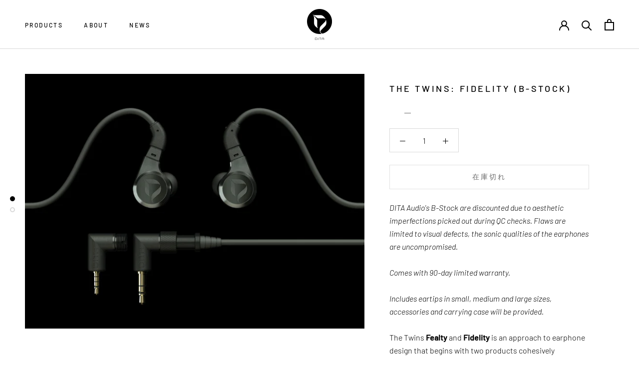

--- FILE ---
content_type: text/html; charset=utf-8
request_url: https://ditaaudio-japan.com/products/the-twins-fidelity-b-stock
body_size: 17985
content:
<!doctype html>

<html class="no-js" lang="ja">
  <head>
    <meta charset="utf-8"> 
    <meta http-equiv="X-UA-Compatible" content="IE=edge,chrome=1">
    <meta name="viewport" content="width=device-width, initial-scale=1.0, height=device-height, minimum-scale=1.0, user-scalable=0">
    <meta name="theme-color" content="">

    <title>
      The Twins: Fidelity (B-Stock) &ndash; DITA Audio Japan
    </title><meta name="description" content="DITA Audio&#39;s Fidelity B-Stocks are discounted due to aesthetic imperfections picked out during QC checks. Flaws are limited to visual defects, the sonic qualities of the earphones are uncompromised. Comes with 90-day limited warranty, worldwide shipping available."><link rel="canonical" href="https://ditaaudio-japan.com/products/the-twins-fidelity-b-stock"><link rel="shortcut icon" href="//ditaaudio-japan.com/cdn/shop/files/dita_logoblack_48x48.png?v=1643268561" type="image/png"><meta property="og:type" content="product">
  <meta property="og:title" content="The Twins: Fidelity (B-Stock)"><meta property="og:image" content="http://ditaaudio-japan.com/cdn/shop/products/Fidelity_Front_sfw-4x3_367e80f3-8ddb-4089-a9c5-be8e6f636701_grande.jpg?v=1642581882">
    <meta property="og:image:secure_url" content="https://ditaaudio-japan.com/cdn/shop/products/Fidelity_Front_sfw-4x3_367e80f3-8ddb-4089-a9c5-be8e6f636701_grande.jpg?v=1642581882"><meta property="og:image" content="http://ditaaudio-japan.com/cdn/shop/products/Fidelity_Side_sfw-4x3_7e9f8b37-35df-4b9f-be73-b51db40c02da_grande.jpg?v=1642581882">
    <meta property="og:image:secure_url" content="https://ditaaudio-japan.com/cdn/shop/products/Fidelity_Side_sfw-4x3_7e9f8b37-35df-4b9f-be73-b51db40c02da_grande.jpg?v=1642581882"><meta property="product:price:amount" content="779.00">
  <meta property="product:price:currency" content="JPY"><meta property="og:description" content="DITA Audio&#39;s Fidelity B-Stocks are discounted due to aesthetic imperfections picked out during QC checks. Flaws are limited to visual defects, the sonic qualities of the earphones are uncompromised. Comes with 90-day limited warranty, worldwide shipping available."><meta property="og:url" content="https://ditaaudio-japan.com/products/the-twins-fidelity-b-stock">
<meta property="og:site_name" content="DITA Audio Japan"><meta name="twitter:card" content="summary"><meta name="twitter:title" content="The Twins: Fidelity (B-Stock)">
  <meta name="twitter:description" content="DITA Audio&#39;s B-Stock are discounted due to aesthetic imperfections picked out during QC checks. Flaws are limited to visual defects, the sonic qualities of the earphones are uncompromised. Comes with 90-day limited warranty.Includes eartips in small, medium and large sizes, accessories and carrying case will be provided. The Twins Fealty and Fidelity is an approach to earphone design that begins with two products cohesively developed by the design and engineering departments at DITA. Inspired and guided by the duality of life and human relationships. Fealty and Fidelity define the awkward process all manufacturers face of having to serve and please two masters — the Music and the Listener. The introduction of two products at the same time further invokes the dynamics of duality in all that is important to music listeners and equipment enthusiasts. Neither Fealty nor Fidelity is skewed in any one way, preferences are left">
  <meta name="twitter:image" content="https://ditaaudio-japan.com/cdn/shop/products/Fidelity_Front_sfw-4x3_367e80f3-8ddb-4089-a9c5-be8e6f636701_600x600_crop_center.jpg?v=1642581882">

    <script>window.performance && window.performance.mark && window.performance.mark('shopify.content_for_header.start');</script><meta id="shopify-digital-wallet" name="shopify-digital-wallet" content="/56293326984/digital_wallets/dialog">
<meta name="shopify-checkout-api-token" content="45893f672aae039bb710f6b8709046e3">
<meta id="in-context-paypal-metadata" data-shop-id="56293326984" data-venmo-supported="false" data-environment="production" data-locale="ja_JP" data-paypal-v4="true" data-currency="JPY">
<link rel="alternate" type="application/json+oembed" href="https://ditaaudio-japan.com/products/the-twins-fidelity-b-stock.oembed">
<script async="async" src="/checkouts/internal/preloads.js?locale=ja-JP"></script>
<link rel="preconnect" href="https://shop.app" crossorigin="anonymous">
<script async="async" src="https://shop.app/checkouts/internal/preloads.js?locale=ja-JP&shop_id=56293326984" crossorigin="anonymous"></script>
<script id="shopify-features" type="application/json">{"accessToken":"45893f672aae039bb710f6b8709046e3","betas":["rich-media-storefront-analytics"],"domain":"ditaaudio-japan.com","predictiveSearch":false,"shopId":56293326984,"locale":"ja"}</script>
<script>var Shopify = Shopify || {};
Shopify.shop = "dita-final.myshopify.com";
Shopify.locale = "ja";
Shopify.currency = {"active":"JPY","rate":"1.0"};
Shopify.country = "JP";
Shopify.theme = {"name":"Dita thme 220105","id":122129875080,"schema_name":"Prestige","schema_version":"4.5.4","theme_store_id":null,"role":"main"};
Shopify.theme.handle = "null";
Shopify.theme.style = {"id":null,"handle":null};
Shopify.cdnHost = "ditaaudio-japan.com/cdn";
Shopify.routes = Shopify.routes || {};
Shopify.routes.root = "/";</script>
<script type="module">!function(o){(o.Shopify=o.Shopify||{}).modules=!0}(window);</script>
<script>!function(o){function n(){var o=[];function n(){o.push(Array.prototype.slice.apply(arguments))}return n.q=o,n}var t=o.Shopify=o.Shopify||{};t.loadFeatures=n(),t.autoloadFeatures=n()}(window);</script>
<script>
  window.ShopifyPay = window.ShopifyPay || {};
  window.ShopifyPay.apiHost = "shop.app\/pay";
  window.ShopifyPay.redirectState = null;
</script>
<script id="shop-js-analytics" type="application/json">{"pageType":"product"}</script>
<script defer="defer" async type="module" src="//ditaaudio-japan.com/cdn/shopifycloud/shop-js/modules/v2/client.init-shop-cart-sync_CRO8OuKI.ja.esm.js"></script>
<script defer="defer" async type="module" src="//ditaaudio-japan.com/cdn/shopifycloud/shop-js/modules/v2/chunk.common_A56sv42F.esm.js"></script>
<script type="module">
  await import("//ditaaudio-japan.com/cdn/shopifycloud/shop-js/modules/v2/client.init-shop-cart-sync_CRO8OuKI.ja.esm.js");
await import("//ditaaudio-japan.com/cdn/shopifycloud/shop-js/modules/v2/chunk.common_A56sv42F.esm.js");

  window.Shopify.SignInWithShop?.initShopCartSync?.({"fedCMEnabled":true,"windoidEnabled":true});

</script>
<script>
  window.Shopify = window.Shopify || {};
  if (!window.Shopify.featureAssets) window.Shopify.featureAssets = {};
  window.Shopify.featureAssets['shop-js'] = {"shop-cart-sync":["modules/v2/client.shop-cart-sync_Rbupk0-S.ja.esm.js","modules/v2/chunk.common_A56sv42F.esm.js"],"init-fed-cm":["modules/v2/client.init-fed-cm_Brlme73P.ja.esm.js","modules/v2/chunk.common_A56sv42F.esm.js"],"shop-button":["modules/v2/client.shop-button_CAOYMen2.ja.esm.js","modules/v2/chunk.common_A56sv42F.esm.js"],"shop-cash-offers":["modules/v2/client.shop-cash-offers_ivvZeP39.ja.esm.js","modules/v2/chunk.common_A56sv42F.esm.js","modules/v2/chunk.modal_ILhUGby7.esm.js"],"init-windoid":["modules/v2/client.init-windoid_BLzf7E_S.ja.esm.js","modules/v2/chunk.common_A56sv42F.esm.js"],"init-shop-email-lookup-coordinator":["modules/v2/client.init-shop-email-lookup-coordinator_Dz-pgYZI.ja.esm.js","modules/v2/chunk.common_A56sv42F.esm.js"],"shop-toast-manager":["modules/v2/client.shop-toast-manager_BRuj-JEc.ja.esm.js","modules/v2/chunk.common_A56sv42F.esm.js"],"shop-login-button":["modules/v2/client.shop-login-button_DgSCIKnN.ja.esm.js","modules/v2/chunk.common_A56sv42F.esm.js","modules/v2/chunk.modal_ILhUGby7.esm.js"],"avatar":["modules/v2/client.avatar_BTnouDA3.ja.esm.js"],"pay-button":["modules/v2/client.pay-button_CxybczQF.ja.esm.js","modules/v2/chunk.common_A56sv42F.esm.js"],"init-shop-cart-sync":["modules/v2/client.init-shop-cart-sync_CRO8OuKI.ja.esm.js","modules/v2/chunk.common_A56sv42F.esm.js"],"init-customer-accounts":["modules/v2/client.init-customer-accounts_B7JfRd7a.ja.esm.js","modules/v2/client.shop-login-button_DgSCIKnN.ja.esm.js","modules/v2/chunk.common_A56sv42F.esm.js","modules/v2/chunk.modal_ILhUGby7.esm.js"],"init-shop-for-new-customer-accounts":["modules/v2/client.init-shop-for-new-customer-accounts_DuVdZwgs.ja.esm.js","modules/v2/client.shop-login-button_DgSCIKnN.ja.esm.js","modules/v2/chunk.common_A56sv42F.esm.js","modules/v2/chunk.modal_ILhUGby7.esm.js"],"init-customer-accounts-sign-up":["modules/v2/client.init-customer-accounts-sign-up_Bo1CzG-w.ja.esm.js","modules/v2/client.shop-login-button_DgSCIKnN.ja.esm.js","modules/v2/chunk.common_A56sv42F.esm.js","modules/v2/chunk.modal_ILhUGby7.esm.js"],"checkout-modal":["modules/v2/client.checkout-modal_B2T2_lCJ.ja.esm.js","modules/v2/chunk.common_A56sv42F.esm.js","modules/v2/chunk.modal_ILhUGby7.esm.js"],"shop-follow-button":["modules/v2/client.shop-follow-button_Bkz4TQZn.ja.esm.js","modules/v2/chunk.common_A56sv42F.esm.js","modules/v2/chunk.modal_ILhUGby7.esm.js"],"lead-capture":["modules/v2/client.lead-capture_C6eAi-6_.ja.esm.js","modules/v2/chunk.common_A56sv42F.esm.js","modules/v2/chunk.modal_ILhUGby7.esm.js"],"shop-login":["modules/v2/client.shop-login_QcPsljo4.ja.esm.js","modules/v2/chunk.common_A56sv42F.esm.js","modules/v2/chunk.modal_ILhUGby7.esm.js"],"payment-terms":["modules/v2/client.payment-terms_Dt9LCeZF.ja.esm.js","modules/v2/chunk.common_A56sv42F.esm.js","modules/v2/chunk.modal_ILhUGby7.esm.js"]};
</script>
<script>(function() {
  var isLoaded = false;
  function asyncLoad() {
    if (isLoaded) return;
    isLoaded = true;
    var urls = ["https:\/\/na.shgcdn3.com\/pixel-collector.js?shop=dita-final.myshopify.com"];
    for (var i = 0; i < urls.length; i++) {
      var s = document.createElement('script');
      s.type = 'text/javascript';
      s.async = true;
      s.src = urls[i];
      var x = document.getElementsByTagName('script')[0];
      x.parentNode.insertBefore(s, x);
    }
  };
  if(window.attachEvent) {
    window.attachEvent('onload', asyncLoad);
  } else {
    window.addEventListener('load', asyncLoad, false);
  }
})();</script>
<script id="__st">var __st={"a":56293326984,"offset":32400,"reqid":"ef1c3901-e539-4a3f-a7b7-f3ce5b4d9ff1-1768455208","pageurl":"ditaaudio-japan.com\/products\/the-twins-fidelity-b-stock","u":"dd6c78610580","p":"product","rtyp":"product","rid":6763689148552};</script>
<script>window.ShopifyPaypalV4VisibilityTracking = true;</script>
<script id="form-persister">!function(){'use strict';const t='contact',e='new_comment',n=[[t,t],['blogs',e],['comments',e],[t,'customer']],o='password',r='form_key',c=['recaptcha-v3-token','g-recaptcha-response','h-captcha-response',o],s=()=>{try{return window.sessionStorage}catch{return}},i='__shopify_v',u=t=>t.elements[r],a=function(){const t=[...n].map((([t,e])=>`form[action*='/${t}']:not([data-nocaptcha='true']) input[name='form_type'][value='${e}']`)).join(',');var e;return e=t,()=>e?[...document.querySelectorAll(e)].map((t=>t.form)):[]}();function m(t){const e=u(t);a().includes(t)&&(!e||!e.value)&&function(t){try{if(!s())return;!function(t){const e=s();if(!e)return;const n=u(t);if(!n)return;const o=n.value;o&&e.removeItem(o)}(t);const e=Array.from(Array(32),(()=>Math.random().toString(36)[2])).join('');!function(t,e){u(t)||t.append(Object.assign(document.createElement('input'),{type:'hidden',name:r})),t.elements[r].value=e}(t,e),function(t,e){const n=s();if(!n)return;const r=[...t.querySelectorAll(`input[type='${o}']`)].map((({name:t})=>t)),u=[...c,...r],a={};for(const[o,c]of new FormData(t).entries())u.includes(o)||(a[o]=c);n.setItem(e,JSON.stringify({[i]:1,action:t.action,data:a}))}(t,e)}catch(e){console.error('failed to persist form',e)}}(t)}const f=t=>{if('true'===t.dataset.persistBound)return;const e=function(t,e){const n=function(t){return'function'==typeof t.submit?t.submit:HTMLFormElement.prototype.submit}(t).bind(t);return function(){let t;return()=>{t||(t=!0,(()=>{try{e(),n()}catch(t){(t=>{console.error('form submit failed',t)})(t)}})(),setTimeout((()=>t=!1),250))}}()}(t,(()=>{m(t)}));!function(t,e){if('function'==typeof t.submit&&'function'==typeof e)try{t.submit=e}catch{}}(t,e),t.addEventListener('submit',(t=>{t.preventDefault(),e()})),t.dataset.persistBound='true'};!function(){function t(t){const e=(t=>{const e=t.target;return e instanceof HTMLFormElement?e:e&&e.form})(t);e&&m(e)}document.addEventListener('submit',t),document.addEventListener('DOMContentLoaded',(()=>{const e=a();for(const t of e)f(t);var n;n=document.body,new window.MutationObserver((t=>{for(const e of t)if('childList'===e.type&&e.addedNodes.length)for(const t of e.addedNodes)1===t.nodeType&&'FORM'===t.tagName&&a().includes(t)&&f(t)})).observe(n,{childList:!0,subtree:!0,attributes:!1}),document.removeEventListener('submit',t)}))}()}();</script>
<script integrity="sha256-4kQ18oKyAcykRKYeNunJcIwy7WH5gtpwJnB7kiuLZ1E=" data-source-attribution="shopify.loadfeatures" defer="defer" src="//ditaaudio-japan.com/cdn/shopifycloud/storefront/assets/storefront/load_feature-a0a9edcb.js" crossorigin="anonymous"></script>
<script crossorigin="anonymous" defer="defer" src="//ditaaudio-japan.com/cdn/shopifycloud/storefront/assets/shopify_pay/storefront-65b4c6d7.js?v=20250812"></script>
<script data-source-attribution="shopify.dynamic_checkout.dynamic.init">var Shopify=Shopify||{};Shopify.PaymentButton=Shopify.PaymentButton||{isStorefrontPortableWallets:!0,init:function(){window.Shopify.PaymentButton.init=function(){};var t=document.createElement("script");t.src="https://ditaaudio-japan.com/cdn/shopifycloud/portable-wallets/latest/portable-wallets.ja.js",t.type="module",document.head.appendChild(t)}};
</script>
<script data-source-attribution="shopify.dynamic_checkout.buyer_consent">
  function portableWalletsHideBuyerConsent(e){var t=document.getElementById("shopify-buyer-consent"),n=document.getElementById("shopify-subscription-policy-button");t&&n&&(t.classList.add("hidden"),t.setAttribute("aria-hidden","true"),n.removeEventListener("click",e))}function portableWalletsShowBuyerConsent(e){var t=document.getElementById("shopify-buyer-consent"),n=document.getElementById("shopify-subscription-policy-button");t&&n&&(t.classList.remove("hidden"),t.removeAttribute("aria-hidden"),n.addEventListener("click",e))}window.Shopify?.PaymentButton&&(window.Shopify.PaymentButton.hideBuyerConsent=portableWalletsHideBuyerConsent,window.Shopify.PaymentButton.showBuyerConsent=portableWalletsShowBuyerConsent);
</script>
<script data-source-attribution="shopify.dynamic_checkout.cart.bootstrap">document.addEventListener("DOMContentLoaded",(function(){function t(){return document.querySelector("shopify-accelerated-checkout-cart, shopify-accelerated-checkout")}if(t())Shopify.PaymentButton.init();else{new MutationObserver((function(e,n){t()&&(Shopify.PaymentButton.init(),n.disconnect())})).observe(document.body,{childList:!0,subtree:!0})}}));
</script>
<link id="shopify-accelerated-checkout-styles" rel="stylesheet" media="screen" href="https://ditaaudio-japan.com/cdn/shopifycloud/portable-wallets/latest/accelerated-checkout-backwards-compat.css" crossorigin="anonymous">
<style id="shopify-accelerated-checkout-cart">
        #shopify-buyer-consent {
  margin-top: 1em;
  display: inline-block;
  width: 100%;
}

#shopify-buyer-consent.hidden {
  display: none;
}

#shopify-subscription-policy-button {
  background: none;
  border: none;
  padding: 0;
  text-decoration: underline;
  font-size: inherit;
  cursor: pointer;
}

#shopify-subscription-policy-button::before {
  box-shadow: none;
}

      </style>

<script>window.performance && window.performance.mark && window.performance.mark('shopify.content_for_header.end');</script>

    <link rel="stylesheet" href="//ditaaudio-japan.com/cdn/shop/t/2/assets/theme.scss.css?v=11897855191985433591759331870">

    <script>
      // This allows to expose several variables to the global scope, to be used in scripts
      window.theme = {
        template: "product",
        localeRootUrl: '',
        shopCurrency: "JPY",
        moneyFormat: "\u003cspan class=hidden\u003e${{ amount }} JPY\u003c\/span\u003e",
        moneyWithCurrencyFormat: "¥{{amount_no_decimals}}",
        useNativeMultiCurrency: false,
        currencyConversionEnabled: false,
        currencyConversionMoneyFormat: "money_format",
        currencyConversionRoundAmounts: false,
        productImageSize: "short",
        searchMode: "product,article,page",
        showPageTransition: true,
        showElementStaggering: true,
        showImageZooming: true
      };

      window.languages = {
        cartAddNote: "注文メモを追加",
        cartEditNote: "注文メモを変更",
        productImageLoadingError: "この画像を読み込めませんでした。 ページをリロードしてください。",
        productFormAddToCart: "カートに追加する",
        productFormUnavailable: "お取り扱いできません",
        productFormSoldOut: "在庫切れ",
        shippingEstimatorOneResult: "1つのオプションが利用可能：",
        shippingEstimatorMoreResults: "{{count}}つのオプションが利用可能：",
        shippingEstimatorNoResults: "配送が見つかりませんでした"
      };

      window.lazySizesConfig = {
        loadHidden: false,
        hFac: 0.5,
        expFactor: 2,
        ricTimeout: 150,
        lazyClass: 'Image--lazyLoad',
        loadingClass: 'Image--lazyLoading',
        loadedClass: 'Image--lazyLoaded'
      };

      document.documentElement.className = document.documentElement.className.replace('no-js', 'js');
      document.documentElement.style.setProperty('--window-height', window.innerHeight + 'px');

      // We do a quick detection of some features (we could use Modernizr but for so little...)
      (function() {
        document.documentElement.className += ((window.CSS && window.CSS.supports('(position: sticky) or (position: -webkit-sticky)')) ? ' supports-sticky' : ' no-supports-sticky');
        document.documentElement.className += (window.matchMedia('(-moz-touch-enabled: 1), (hover: none)')).matches ? ' no-supports-hover' : ' supports-hover';
      }());

      (function () {
        window.onpageshow = function(event) {
          if (event.persisted) {
            window.location.reload();
          }
        };
      })();
    </script>

         <script src="//ditaaudio-japan.com/cdn/shop/t/2/assets/jquery.min.js?v=96114382127002394071652978681" type="text/javascript"></script>
    
    <script src="//ditaaudio-japan.com/cdn/shop/t/2/assets/lazysizes.min.js?v=174358363404432586981641882593" async></script>

    
<script src="https://polyfill-fastly.net/v3/polyfill.min.js?unknown=polyfill&features=fetch,Element.prototype.closest,Element.prototype.remove,Element.prototype.classList,Array.prototype.includes,Array.prototype.fill,Object.assign,CustomEvent,IntersectionObserver,IntersectionObserverEntry,URL" defer></script>
    <script src="//ditaaudio-japan.com/cdn/shop/t/2/assets/libs.min.js?v=88466822118989791001641882593" defer></script>
    <script src="//ditaaudio-japan.com/cdn/shop/t/2/assets/theme.min.js?v=44228621816270614791641882594" defer></script>
    <script src="//ditaaudio-japan.com/cdn/shop/t/2/assets/custom.js?v=8814717088703906631641882592" defer></script>

    
  <script type="application/ld+json">
  {
    "@context": "http://schema.org",
    "@type": "Product",
    "offers": [{
          "@type": "Offer",
          "name": "Default Title",
          "availability":"https://schema.org/OutOfStock",
          "price": "779.00",
          "priceCurrency": "JPY",
          "priceValidUntil": "2026-01-25","url": "/products/the-twins-fidelity-b-stock/products/the-twins-fidelity-b-stock?variant=39928711774344"
        }
],

    "brand": {
      "name": "DITA Audio Japan"
    },
    "name": "The Twins: Fidelity (B-Stock)",
    "description": "DITA Audio's B-Stock are discounted due to aesthetic imperfections picked out during QC checks. Flaws are limited to visual defects, the sonic qualities of the earphones are uncompromised. Comes with 90-day limited warranty.Includes eartips in small, medium and large sizes, accessories and carrying case will be provided.\nThe Twins Fealty and Fidelity is an approach to earphone design that begins with two products cohesively developed by the design and engineering departments at DITA. Inspired and guided by the duality of life and human relationships. Fealty and Fidelity define the awkward process all manufacturers face of having to serve and please two masters — the Music and the Listener. The introduction of two products at the same time further invokes the dynamics of duality in all that is important to music listeners and equipment enthusiasts. Neither Fealty nor Fidelity is skewed in any one way, preferences are left to the individual listener to decide, just like their musical preferences.Technically, the new composite driver used in Fealty and Fidelity is trickled down from the lessons learnt in manufacturing the Dream. By varying the composite amounts of PET (Polyethylene Terephthalate) and PEN (Polyethylene Naphthalate) used to form the diaphragm, two different drivers can be formed from the same lineage. This holistic approach versus an ad hoc approach (such as filters and electronics) allows the total sound signature to remain cohesive to its intended target curve.\nAccessories\n\nFinal Type-E Ear tips in SS\/S\/M\/L\/LL\nAwesome Plug 2.5mm adapter\nLeather Pouch\nAircraft Adapter\n\n\n",
    "category": "B-Stock",
    "url": "/products/the-twins-fidelity-b-stock/products/the-twins-fidelity-b-stock",
    "sku": "",
    "image": {
      "@type": "ImageObject",
      "url": "https://ditaaudio-japan.com/cdn/shop/products/Fidelity_Front_sfw-4x3_367e80f3-8ddb-4089-a9c5-be8e6f636701_1024x.jpg?v=1642581882",
      "image": "https://ditaaudio-japan.com/cdn/shop/products/Fidelity_Front_sfw-4x3_367e80f3-8ddb-4089-a9c5-be8e6f636701_1024x.jpg?v=1642581882",
      "name": "The Twins: Fidelity (B-Stock)",
      "width": "1024",
      "height": "1024"
    }
  }
  </script>



  <script type="application/ld+json">
  {
    "@context": "http://schema.org",
    "@type": "BreadcrumbList",
  "itemListElement": [{
      "@type": "ListItem",
      "position": 1,
      "name": "ホームページ",
      "item": "https://ditaaudio-japan.com"
    },{
          "@type": "ListItem",
          "position": 2,
          "name": "The Twins: Fidelity (B-Stock)",
          "item": "https://ditaaudio-japan.com/products/the-twins-fidelity-b-stock"
        }]
  }
  </script>

  
  

<script type="text/javascript">
  
    window.SHG_CUSTOMER = null;
  
</script>










<link href="https://monorail-edge.shopifysvc.com" rel="dns-prefetch">
<script>(function(){if ("sendBeacon" in navigator && "performance" in window) {try {var session_token_from_headers = performance.getEntriesByType('navigation')[0].serverTiming.find(x => x.name == '_s').description;} catch {var session_token_from_headers = undefined;}var session_cookie_matches = document.cookie.match(/_shopify_s=([^;]*)/);var session_token_from_cookie = session_cookie_matches && session_cookie_matches.length === 2 ? session_cookie_matches[1] : "";var session_token = session_token_from_headers || session_token_from_cookie || "";function handle_abandonment_event(e) {var entries = performance.getEntries().filter(function(entry) {return /monorail-edge.shopifysvc.com/.test(entry.name);});if (!window.abandonment_tracked && entries.length === 0) {window.abandonment_tracked = true;var currentMs = Date.now();var navigation_start = performance.timing.navigationStart;var payload = {shop_id: 56293326984,url: window.location.href,navigation_start,duration: currentMs - navigation_start,session_token,page_type: "product"};window.navigator.sendBeacon("https://monorail-edge.shopifysvc.com/v1/produce", JSON.stringify({schema_id: "online_store_buyer_site_abandonment/1.1",payload: payload,metadata: {event_created_at_ms: currentMs,event_sent_at_ms: currentMs}}));}}window.addEventListener('pagehide', handle_abandonment_event);}}());</script>
<script id="web-pixels-manager-setup">(function e(e,d,r,n,o){if(void 0===o&&(o={}),!Boolean(null===(a=null===(i=window.Shopify)||void 0===i?void 0:i.analytics)||void 0===a?void 0:a.replayQueue)){var i,a;window.Shopify=window.Shopify||{};var t=window.Shopify;t.analytics=t.analytics||{};var s=t.analytics;s.replayQueue=[],s.publish=function(e,d,r){return s.replayQueue.push([e,d,r]),!0};try{self.performance.mark("wpm:start")}catch(e){}var l=function(){var e={modern:/Edge?\/(1{2}[4-9]|1[2-9]\d|[2-9]\d{2}|\d{4,})\.\d+(\.\d+|)|Firefox\/(1{2}[4-9]|1[2-9]\d|[2-9]\d{2}|\d{4,})\.\d+(\.\d+|)|Chrom(ium|e)\/(9{2}|\d{3,})\.\d+(\.\d+|)|(Maci|X1{2}).+ Version\/(15\.\d+|(1[6-9]|[2-9]\d|\d{3,})\.\d+)([,.]\d+|)( \(\w+\)|)( Mobile\/\w+|) Safari\/|Chrome.+OPR\/(9{2}|\d{3,})\.\d+\.\d+|(CPU[ +]OS|iPhone[ +]OS|CPU[ +]iPhone|CPU IPhone OS|CPU iPad OS)[ +]+(15[._]\d+|(1[6-9]|[2-9]\d|\d{3,})[._]\d+)([._]\d+|)|Android:?[ /-](13[3-9]|1[4-9]\d|[2-9]\d{2}|\d{4,})(\.\d+|)(\.\d+|)|Android.+Firefox\/(13[5-9]|1[4-9]\d|[2-9]\d{2}|\d{4,})\.\d+(\.\d+|)|Android.+Chrom(ium|e)\/(13[3-9]|1[4-9]\d|[2-9]\d{2}|\d{4,})\.\d+(\.\d+|)|SamsungBrowser\/([2-9]\d|\d{3,})\.\d+/,legacy:/Edge?\/(1[6-9]|[2-9]\d|\d{3,})\.\d+(\.\d+|)|Firefox\/(5[4-9]|[6-9]\d|\d{3,})\.\d+(\.\d+|)|Chrom(ium|e)\/(5[1-9]|[6-9]\d|\d{3,})\.\d+(\.\d+|)([\d.]+$|.*Safari\/(?![\d.]+ Edge\/[\d.]+$))|(Maci|X1{2}).+ Version\/(10\.\d+|(1[1-9]|[2-9]\d|\d{3,})\.\d+)([,.]\d+|)( \(\w+\)|)( Mobile\/\w+|) Safari\/|Chrome.+OPR\/(3[89]|[4-9]\d|\d{3,})\.\d+\.\d+|(CPU[ +]OS|iPhone[ +]OS|CPU[ +]iPhone|CPU IPhone OS|CPU iPad OS)[ +]+(10[._]\d+|(1[1-9]|[2-9]\d|\d{3,})[._]\d+)([._]\d+|)|Android:?[ /-](13[3-9]|1[4-9]\d|[2-9]\d{2}|\d{4,})(\.\d+|)(\.\d+|)|Mobile Safari.+OPR\/([89]\d|\d{3,})\.\d+\.\d+|Android.+Firefox\/(13[5-9]|1[4-9]\d|[2-9]\d{2}|\d{4,})\.\d+(\.\d+|)|Android.+Chrom(ium|e)\/(13[3-9]|1[4-9]\d|[2-9]\d{2}|\d{4,})\.\d+(\.\d+|)|Android.+(UC? ?Browser|UCWEB|U3)[ /]?(15\.([5-9]|\d{2,})|(1[6-9]|[2-9]\d|\d{3,})\.\d+)\.\d+|SamsungBrowser\/(5\.\d+|([6-9]|\d{2,})\.\d+)|Android.+MQ{2}Browser\/(14(\.(9|\d{2,})|)|(1[5-9]|[2-9]\d|\d{3,})(\.\d+|))(\.\d+|)|K[Aa][Ii]OS\/(3\.\d+|([4-9]|\d{2,})\.\d+)(\.\d+|)/},d=e.modern,r=e.legacy,n=navigator.userAgent;return n.match(d)?"modern":n.match(r)?"legacy":"unknown"}(),u="modern"===l?"modern":"legacy",c=(null!=n?n:{modern:"",legacy:""})[u],f=function(e){return[e.baseUrl,"/wpm","/b",e.hashVersion,"modern"===e.buildTarget?"m":"l",".js"].join("")}({baseUrl:d,hashVersion:r,buildTarget:u}),m=function(e){var d=e.version,r=e.bundleTarget,n=e.surface,o=e.pageUrl,i=e.monorailEndpoint;return{emit:function(e){var a=e.status,t=e.errorMsg,s=(new Date).getTime(),l=JSON.stringify({metadata:{event_sent_at_ms:s},events:[{schema_id:"web_pixels_manager_load/3.1",payload:{version:d,bundle_target:r,page_url:o,status:a,surface:n,error_msg:t},metadata:{event_created_at_ms:s}}]});if(!i)return console&&console.warn&&console.warn("[Web Pixels Manager] No Monorail endpoint provided, skipping logging."),!1;try{return self.navigator.sendBeacon.bind(self.navigator)(i,l)}catch(e){}var u=new XMLHttpRequest;try{return u.open("POST",i,!0),u.setRequestHeader("Content-Type","text/plain"),u.send(l),!0}catch(e){return console&&console.warn&&console.warn("[Web Pixels Manager] Got an unhandled error while logging to Monorail."),!1}}}}({version:r,bundleTarget:l,surface:e.surface,pageUrl:self.location.href,monorailEndpoint:e.monorailEndpoint});try{o.browserTarget=l,function(e){var d=e.src,r=e.async,n=void 0===r||r,o=e.onload,i=e.onerror,a=e.sri,t=e.scriptDataAttributes,s=void 0===t?{}:t,l=document.createElement("script"),u=document.querySelector("head"),c=document.querySelector("body");if(l.async=n,l.src=d,a&&(l.integrity=a,l.crossOrigin="anonymous"),s)for(var f in s)if(Object.prototype.hasOwnProperty.call(s,f))try{l.dataset[f]=s[f]}catch(e){}if(o&&l.addEventListener("load",o),i&&l.addEventListener("error",i),u)u.appendChild(l);else{if(!c)throw new Error("Did not find a head or body element to append the script");c.appendChild(l)}}({src:f,async:!0,onload:function(){if(!function(){var e,d;return Boolean(null===(d=null===(e=window.Shopify)||void 0===e?void 0:e.analytics)||void 0===d?void 0:d.initialized)}()){var d=window.webPixelsManager.init(e)||void 0;if(d){var r=window.Shopify.analytics;r.replayQueue.forEach((function(e){var r=e[0],n=e[1],o=e[2];d.publishCustomEvent(r,n,o)})),r.replayQueue=[],r.publish=d.publishCustomEvent,r.visitor=d.visitor,r.initialized=!0}}},onerror:function(){return m.emit({status:"failed",errorMsg:"".concat(f," has failed to load")})},sri:function(e){var d=/^sha384-[A-Za-z0-9+/=]+$/;return"string"==typeof e&&d.test(e)}(c)?c:"",scriptDataAttributes:o}),m.emit({status:"loading"})}catch(e){m.emit({status:"failed",errorMsg:(null==e?void 0:e.message)||"Unknown error"})}}})({shopId: 56293326984,storefrontBaseUrl: "https://ditaaudio-japan.com",extensionsBaseUrl: "https://extensions.shopifycdn.com/cdn/shopifycloud/web-pixels-manager",monorailEndpoint: "https://monorail-edge.shopifysvc.com/unstable/produce_batch",surface: "storefront-renderer",enabledBetaFlags: ["2dca8a86"],webPixelsConfigList: [{"id":"850198664","configuration":"{\"site_id\":\"d360146d-aae2-4c61-9e19-2a9c8a49ac35\",\"analytics_endpoint\":\"https:\\\/\\\/na.shgcdn3.com\"}","eventPayloadVersion":"v1","runtimeContext":"STRICT","scriptVersion":"695709fc3f146fa50a25299517a954f2","type":"APP","apiClientId":1158168,"privacyPurposes":["ANALYTICS","MARKETING","SALE_OF_DATA"],"dataSharingAdjustments":{"protectedCustomerApprovalScopes":["read_customer_personal_data"]}},{"id":"shopify-app-pixel","configuration":"{}","eventPayloadVersion":"v1","runtimeContext":"STRICT","scriptVersion":"0450","apiClientId":"shopify-pixel","type":"APP","privacyPurposes":["ANALYTICS","MARKETING"]},{"id":"shopify-custom-pixel","eventPayloadVersion":"v1","runtimeContext":"LAX","scriptVersion":"0450","apiClientId":"shopify-pixel","type":"CUSTOM","privacyPurposes":["ANALYTICS","MARKETING"]}],isMerchantRequest: false,initData: {"shop":{"name":"DITA Audio Japan","paymentSettings":{"currencyCode":"JPY"},"myshopifyDomain":"dita-final.myshopify.com","countryCode":"JP","storefrontUrl":"https:\/\/ditaaudio-japan.com"},"customer":null,"cart":null,"checkout":null,"productVariants":[{"price":{"amount":779.0,"currencyCode":"JPY"},"product":{"title":"The Twins: Fidelity (B-Stock)","vendor":"DITA Audio Japan","id":"6763689148552","untranslatedTitle":"The Twins: Fidelity (B-Stock)","url":"\/products\/the-twins-fidelity-b-stock","type":"B-Stock"},"id":"39928711774344","image":{"src":"\/\/ditaaudio-japan.com\/cdn\/shop\/products\/Fidelity_Front_sfw-4x3_367e80f3-8ddb-4089-a9c5-be8e6f636701.jpg?v=1642581882"},"sku":"","title":"Default Title","untranslatedTitle":"Default Title"}],"purchasingCompany":null},},"https://ditaaudio-japan.com/cdn","7cecd0b6w90c54c6cpe92089d5m57a67346",{"modern":"","legacy":""},{"shopId":"56293326984","storefrontBaseUrl":"https:\/\/ditaaudio-japan.com","extensionBaseUrl":"https:\/\/extensions.shopifycdn.com\/cdn\/shopifycloud\/web-pixels-manager","surface":"storefront-renderer","enabledBetaFlags":"[\"2dca8a86\"]","isMerchantRequest":"false","hashVersion":"7cecd0b6w90c54c6cpe92089d5m57a67346","publish":"custom","events":"[[\"page_viewed\",{}],[\"product_viewed\",{\"productVariant\":{\"price\":{\"amount\":779.0,\"currencyCode\":\"JPY\"},\"product\":{\"title\":\"The Twins: Fidelity (B-Stock)\",\"vendor\":\"DITA Audio Japan\",\"id\":\"6763689148552\",\"untranslatedTitle\":\"The Twins: Fidelity (B-Stock)\",\"url\":\"\/products\/the-twins-fidelity-b-stock\",\"type\":\"B-Stock\"},\"id\":\"39928711774344\",\"image\":{\"src\":\"\/\/ditaaudio-japan.com\/cdn\/shop\/products\/Fidelity_Front_sfw-4x3_367e80f3-8ddb-4089-a9c5-be8e6f636701.jpg?v=1642581882\"},\"sku\":\"\",\"title\":\"Default Title\",\"untranslatedTitle\":\"Default Title\"}}]]"});</script><script>
  window.ShopifyAnalytics = window.ShopifyAnalytics || {};
  window.ShopifyAnalytics.meta = window.ShopifyAnalytics.meta || {};
  window.ShopifyAnalytics.meta.currency = 'JPY';
  var meta = {"product":{"id":6763689148552,"gid":"gid:\/\/shopify\/Product\/6763689148552","vendor":"DITA Audio Japan","type":"B-Stock","handle":"the-twins-fidelity-b-stock","variants":[{"id":39928711774344,"price":77900,"name":"The Twins: Fidelity (B-Stock)","public_title":null,"sku":""}],"remote":false},"page":{"pageType":"product","resourceType":"product","resourceId":6763689148552,"requestId":"ef1c3901-e539-4a3f-a7b7-f3ce5b4d9ff1-1768455208"}};
  for (var attr in meta) {
    window.ShopifyAnalytics.meta[attr] = meta[attr];
  }
</script>
<script class="analytics">
  (function () {
    var customDocumentWrite = function(content) {
      var jquery = null;

      if (window.jQuery) {
        jquery = window.jQuery;
      } else if (window.Checkout && window.Checkout.$) {
        jquery = window.Checkout.$;
      }

      if (jquery) {
        jquery('body').append(content);
      }
    };

    var hasLoggedConversion = function(token) {
      if (token) {
        return document.cookie.indexOf('loggedConversion=' + token) !== -1;
      }
      return false;
    }

    var setCookieIfConversion = function(token) {
      if (token) {
        var twoMonthsFromNow = new Date(Date.now());
        twoMonthsFromNow.setMonth(twoMonthsFromNow.getMonth() + 2);

        document.cookie = 'loggedConversion=' + token + '; expires=' + twoMonthsFromNow;
      }
    }

    var trekkie = window.ShopifyAnalytics.lib = window.trekkie = window.trekkie || [];
    if (trekkie.integrations) {
      return;
    }
    trekkie.methods = [
      'identify',
      'page',
      'ready',
      'track',
      'trackForm',
      'trackLink'
    ];
    trekkie.factory = function(method) {
      return function() {
        var args = Array.prototype.slice.call(arguments);
        args.unshift(method);
        trekkie.push(args);
        return trekkie;
      };
    };
    for (var i = 0; i < trekkie.methods.length; i++) {
      var key = trekkie.methods[i];
      trekkie[key] = trekkie.factory(key);
    }
    trekkie.load = function(config) {
      trekkie.config = config || {};
      trekkie.config.initialDocumentCookie = document.cookie;
      var first = document.getElementsByTagName('script')[0];
      var script = document.createElement('script');
      script.type = 'text/javascript';
      script.onerror = function(e) {
        var scriptFallback = document.createElement('script');
        scriptFallback.type = 'text/javascript';
        scriptFallback.onerror = function(error) {
                var Monorail = {
      produce: function produce(monorailDomain, schemaId, payload) {
        var currentMs = new Date().getTime();
        var event = {
          schema_id: schemaId,
          payload: payload,
          metadata: {
            event_created_at_ms: currentMs,
            event_sent_at_ms: currentMs
          }
        };
        return Monorail.sendRequest("https://" + monorailDomain + "/v1/produce", JSON.stringify(event));
      },
      sendRequest: function sendRequest(endpointUrl, payload) {
        // Try the sendBeacon API
        if (window && window.navigator && typeof window.navigator.sendBeacon === 'function' && typeof window.Blob === 'function' && !Monorail.isIos12()) {
          var blobData = new window.Blob([payload], {
            type: 'text/plain'
          });

          if (window.navigator.sendBeacon(endpointUrl, blobData)) {
            return true;
          } // sendBeacon was not successful

        } // XHR beacon

        var xhr = new XMLHttpRequest();

        try {
          xhr.open('POST', endpointUrl);
          xhr.setRequestHeader('Content-Type', 'text/plain');
          xhr.send(payload);
        } catch (e) {
          console.log(e);
        }

        return false;
      },
      isIos12: function isIos12() {
        return window.navigator.userAgent.lastIndexOf('iPhone; CPU iPhone OS 12_') !== -1 || window.navigator.userAgent.lastIndexOf('iPad; CPU OS 12_') !== -1;
      }
    };
    Monorail.produce('monorail-edge.shopifysvc.com',
      'trekkie_storefront_load_errors/1.1',
      {shop_id: 56293326984,
      theme_id: 122129875080,
      app_name: "storefront",
      context_url: window.location.href,
      source_url: "//ditaaudio-japan.com/cdn/s/trekkie.storefront.55c6279c31a6628627b2ba1c5ff367020da294e2.min.js"});

        };
        scriptFallback.async = true;
        scriptFallback.src = '//ditaaudio-japan.com/cdn/s/trekkie.storefront.55c6279c31a6628627b2ba1c5ff367020da294e2.min.js';
        first.parentNode.insertBefore(scriptFallback, first);
      };
      script.async = true;
      script.src = '//ditaaudio-japan.com/cdn/s/trekkie.storefront.55c6279c31a6628627b2ba1c5ff367020da294e2.min.js';
      first.parentNode.insertBefore(script, first);
    };
    trekkie.load(
      {"Trekkie":{"appName":"storefront","development":false,"defaultAttributes":{"shopId":56293326984,"isMerchantRequest":null,"themeId":122129875080,"themeCityHash":"14943461314956911839","contentLanguage":"ja","currency":"JPY","eventMetadataId":"d2b8a5da-de1d-4dda-823b-7054151b6eb0"},"isServerSideCookieWritingEnabled":true,"monorailRegion":"shop_domain","enabledBetaFlags":["65f19447"]},"Session Attribution":{},"S2S":{"facebookCapiEnabled":false,"source":"trekkie-storefront-renderer","apiClientId":580111}}
    );

    var loaded = false;
    trekkie.ready(function() {
      if (loaded) return;
      loaded = true;

      window.ShopifyAnalytics.lib = window.trekkie;

      var originalDocumentWrite = document.write;
      document.write = customDocumentWrite;
      try { window.ShopifyAnalytics.merchantGoogleAnalytics.call(this); } catch(error) {};
      document.write = originalDocumentWrite;

      window.ShopifyAnalytics.lib.page(null,{"pageType":"product","resourceType":"product","resourceId":6763689148552,"requestId":"ef1c3901-e539-4a3f-a7b7-f3ce5b4d9ff1-1768455208","shopifyEmitted":true});

      var match = window.location.pathname.match(/checkouts\/(.+)\/(thank_you|post_purchase)/)
      var token = match? match[1]: undefined;
      if (!hasLoggedConversion(token)) {
        setCookieIfConversion(token);
        window.ShopifyAnalytics.lib.track("Viewed Product",{"currency":"JPY","variantId":39928711774344,"productId":6763689148552,"productGid":"gid:\/\/shopify\/Product\/6763689148552","name":"The Twins: Fidelity (B-Stock)","price":"779","sku":"","brand":"DITA Audio Japan","variant":null,"category":"B-Stock","nonInteraction":true,"remote":false},undefined,undefined,{"shopifyEmitted":true});
      window.ShopifyAnalytics.lib.track("monorail:\/\/trekkie_storefront_viewed_product\/1.1",{"currency":"JPY","variantId":39928711774344,"productId":6763689148552,"productGid":"gid:\/\/shopify\/Product\/6763689148552","name":"The Twins: Fidelity (B-Stock)","price":"779","sku":"","brand":"DITA Audio Japan","variant":null,"category":"B-Stock","nonInteraction":true,"remote":false,"referer":"https:\/\/ditaaudio-japan.com\/products\/the-twins-fidelity-b-stock"});
      }
    });


        var eventsListenerScript = document.createElement('script');
        eventsListenerScript.async = true;
        eventsListenerScript.src = "//ditaaudio-japan.com/cdn/shopifycloud/storefront/assets/shop_events_listener-3da45d37.js";
        document.getElementsByTagName('head')[0].appendChild(eventsListenerScript);

})();</script>
<script
  defer
  src="https://ditaaudio-japan.com/cdn/shopifycloud/perf-kit/shopify-perf-kit-3.0.3.min.js"
  data-application="storefront-renderer"
  data-shop-id="56293326984"
  data-render-region="gcp-us-central1"
  data-page-type="product"
  data-theme-instance-id="122129875080"
  data-theme-name="Prestige"
  data-theme-version="4.5.4"
  data-monorail-region="shop_domain"
  data-resource-timing-sampling-rate="10"
  data-shs="true"
  data-shs-beacon="true"
  data-shs-export-with-fetch="true"
  data-shs-logs-sample-rate="1"
  data-shs-beacon-endpoint="https://ditaaudio-japan.com/api/collect"
></script>
</head>

  <body class="prestige--v4  template-product">
    <a class="PageSkipLink u-visually-hidden" href="#main">スキップしてコンテンツに移動する</a>
    <span class="LoadingBar"></span>
    <div class="PageOverlay"></div>
    <div class="PageTransition"></div>

    <div id="shopify-section-popup" class="shopify-section"></div>
    <div id="shopify-section-sidebar-menu" class="shopify-section"><section id="sidebar-menu" class="SidebarMenu Drawer Drawer--small Drawer--fromLeft" aria-hidden="true" data-section-id="sidebar-menu" data-section-type="sidebar-menu">
    <header class="Drawer__Header" data-drawer-animated-left>
      <button class="Drawer__Close Icon-Wrapper--clickable" data-action="close-drawer" data-drawer-id="sidebar-menu" aria-label="メニューをを閉じる"><svg class="Icon Icon--close" role="presentation" viewBox="0 0 16 14">
      <path d="M15 0L1 14m14 0L1 0" stroke="currentColor" fill="none" fill-rule="evenodd"></path>
    </svg></button>
    </header>

    <div class="Drawer__Content">
      <div class="Drawer__Main" data-drawer-animated-left data-scrollable>
        <div class="Drawer__Container">
          <nav class="SidebarMenu__Nav SidebarMenu__Nav--primary" aria-label="サイドメニュー"><div class="Collapsible"><a href="/pages/about" class="Collapsible__Button Heading Link Link--primary u-h6">About</a></div><div class="Collapsible"><a href="/collections/all" class="Collapsible__Button Heading Link Link--primary u-h6">Products</a></div><div class="Collapsible"><a href="/blogs/news" class="Collapsible__Button Heading Link Link--primary u-h6">News</a></div><div class="Collapsible"><a href="/pages/contact" class="Collapsible__Button Heading Link Link--primary u-h6">Contact</a></div><div class="Collapsible"><a href="/pages/shipping-dita" class="Collapsible__Button Heading Link Link--primary u-h6">配送方法について</a></div><div class="Collapsible"><a href="/pages/payment-dita" class="Collapsible__Button Heading Link Link--primary u-h6">お支払い方法について</a></div><div class="Collapsible"><a href="/pages/guide-point" class="Collapsible__Button Heading Link Link--primary u-h6">ご購入ポイントについて</a></div></nav><nav class="SidebarMenu__Nav SidebarMenu__Nav--secondary">
            <ul class="Linklist Linklist--spacingLoose"><li class="Linklist__Item">
                  <a href="/account" class="Text--subdued Link Link--primary">アカウント</a>
                </li></ul>
          </nav>
        </div>
      </div><aside class="Drawer__Footer" data-drawer-animated-bottom><ul class="SidebarMenu__Social HorizontalList HorizontalList--spacingFill">
    <li class="HorizontalList__Item">
      <a href="https://www.facebook.com/DitaAudio/" class="Link Link--primary" target="_blank" rel="noopener" aria-label="Facebook">
        <span class="Icon-Wrapper--clickable"><svg class="Icon Icon--facebook" viewBox="0 0 9 17">
      <path d="M5.842 17V9.246h2.653l.398-3.023h-3.05v-1.93c0-.874.246-1.47 1.526-1.47H9V.118C8.718.082 7.75 0 6.623 0 4.27 0 2.66 1.408 2.66 3.994v2.23H0v3.022h2.66V17h3.182z"></path>
    </svg></span>
      </a>
    </li>

    
<li class="HorizontalList__Item">
      <a href="https://instagram.com/ditaaudio" class="Link Link--primary" target="_blank" rel="noopener" aria-label="Instagram">
        <span class="Icon-Wrapper--clickable"><svg class="Icon Icon--instagram" role="presentation" viewBox="0 0 32 32">
      <path d="M15.994 2.886c4.273 0 4.775.019 6.464.095 1.562.07 2.406.33 2.971.552.749.292 1.283.635 1.841 1.194s.908 1.092 1.194 1.841c.216.565.483 1.41.552 2.971.076 1.689.095 2.19.095 6.464s-.019 4.775-.095 6.464c-.07 1.562-.33 2.406-.552 2.971-.292.749-.635 1.283-1.194 1.841s-1.092.908-1.841 1.194c-.565.216-1.41.483-2.971.552-1.689.076-2.19.095-6.464.095s-4.775-.019-6.464-.095c-1.562-.07-2.406-.33-2.971-.552-.749-.292-1.283-.635-1.841-1.194s-.908-1.092-1.194-1.841c-.216-.565-.483-1.41-.552-2.971-.076-1.689-.095-2.19-.095-6.464s.019-4.775.095-6.464c.07-1.562.33-2.406.552-2.971.292-.749.635-1.283 1.194-1.841s1.092-.908 1.841-1.194c.565-.216 1.41-.483 2.971-.552 1.689-.083 2.19-.095 6.464-.095zm0-2.883c-4.343 0-4.889.019-6.597.095-1.702.076-2.864.349-3.879.743-1.054.406-1.943.959-2.832 1.848S1.251 4.473.838 5.521C.444 6.537.171 7.699.095 9.407.019 11.109 0 11.655 0 15.997s.019 4.889.095 6.597c.076 1.702.349 2.864.743 3.886.406 1.054.959 1.943 1.848 2.832s1.784 1.435 2.832 1.848c1.016.394 2.178.667 3.886.743s2.248.095 6.597.095 4.889-.019 6.597-.095c1.702-.076 2.864-.349 3.886-.743 1.054-.406 1.943-.959 2.832-1.848s1.435-1.784 1.848-2.832c.394-1.016.667-2.178.743-3.886s.095-2.248.095-6.597-.019-4.889-.095-6.597c-.076-1.702-.349-2.864-.743-3.886-.406-1.054-.959-1.943-1.848-2.832S27.532 1.247 26.484.834C25.468.44 24.306.167 22.598.091c-1.714-.07-2.26-.089-6.603-.089zm0 7.778c-4.533 0-8.216 3.676-8.216 8.216s3.683 8.216 8.216 8.216 8.216-3.683 8.216-8.216-3.683-8.216-8.216-8.216zm0 13.549c-2.946 0-5.333-2.387-5.333-5.333s2.387-5.333 5.333-5.333 5.333 2.387 5.333 5.333-2.387 5.333-5.333 5.333zM26.451 7.457c0 1.059-.858 1.917-1.917 1.917s-1.917-.858-1.917-1.917c0-1.059.858-1.917 1.917-1.917s1.917.858 1.917 1.917z"></path>
    </svg></span>
      </a>
    </li>

    

  </ul>

</aside></div>
</section>

</div>
<div id="sidebar-cart" class="Drawer Drawer--fromRight" aria-hidden="true" data-section-id="cart" data-section-type="cart" data-section-settings='{
  "type": "drawer",
  "itemCount": 0,
  "drawer": true,
  "hasShippingEstimator": false
}'>
  <div class="Drawer__Header Drawer__Header--bordered Drawer__Container">
      <span class="Drawer__Title Heading u-h4">カート</span>

      <button class="Drawer__Close Icon-Wrapper--clickable" data-action="close-drawer" data-drawer-id="sidebar-cart" aria-label="カートを閉じる"><svg class="Icon Icon--close" role="presentation" viewBox="0 0 16 14">
      <path d="M15 0L1 14m14 0L1 0" stroke="currentColor" fill="none" fill-rule="evenodd"></path>
    </svg></button>
  </div>

  <form class="Cart Drawer__Content" action="/cart" method="POST" novalidate>
    <div class="Drawer__Main" data-scrollable><p class="Cart__Empty Heading u-h5">カート内に商品がありません。</p></div></form>
</div>
<div class="PageContainer">
      <div id="shopify-section-announcement" class="shopify-section"></div>
      <div id="shopify-section-header" class="shopify-section shopify-section--header"><div id="Search" class="Search" aria-hidden="true">
  <div class="Search__Inner">
    <div class="Search__SearchBar">
      <form action="/search" name="GET" role="search" class="Search__Form">
        <div class="Search__InputIconWrapper">
          <span class="hidden-tablet-and-up"><svg class="Icon Icon--search" role="presentation" viewBox="0 0 18 17">
      <g transform="translate(1 1)" stroke="currentColor" fill="none" fill-rule="evenodd" stroke-linecap="square">
        <path d="M16 16l-5.0752-5.0752"></path>
        <circle cx="6.4" cy="6.4" r="6.4"></circle>
      </g>
    </svg></span>
          <span class="hidden-phone"><svg class="Icon Icon--search-desktop" role="presentation" viewBox="0 0 21 21">
      <g transform="translate(1 1)" stroke="currentColor" stroke-width="2" fill="none" fill-rule="evenodd" stroke-linecap="square">
        <path d="M18 18l-5.7096-5.7096"></path>
        <circle cx="7.2" cy="7.2" r="7.2"></circle>
      </g>
    </svg></span>
        </div>

        <input type="search" class="Search__Input Heading" name="q" autocomplete="off" autocorrect="off" autocapitalize="off" placeholder="検索する" autofocus>
        <input type="hidden" name="type" value="product">
      </form>

      <button class="Search__Close Link Link--primary" data-action="close-search"><svg class="Icon Icon--close" role="presentation" viewBox="0 0 16 14">
      <path d="M15 0L1 14m14 0L1 0" stroke="currentColor" fill="none" fill-rule="evenodd"></path>
    </svg></button>
    </div>

    <div class="Search__Results" aria-hidden="true"><div class="PageLayout PageLayout--breakLap">
          <div class="PageLayout__Section"></div>
          <div class="PageLayout__Section PageLayout__Section--secondary"></div>
        </div></div>
  </div>
</div><header id="section-header"
        class="Header Header--inline   Header--withIcons"
        data-section-id="header"
        data-section-type="header"
        data-section-settings='{
  "navigationStyle": "inline",
  "hasTransparentHeader": false,
  "isSticky": true
}'
        role="banner">
  <div class="Header__Wrapper">
    <div class="Header__FlexItem Header__FlexItem--fill">
      <button class="Header__Icon Icon-Wrapper Icon-Wrapper--clickable hidden-desk" aria-expanded="false" data-action="open-drawer" data-drawer-id="sidebar-menu" aria-label="メニューを開く">
        <span class="hidden-tablet-and-up"><svg class="Icon Icon--nav" role="presentation" viewBox="0 0 20 14">
      <path d="M0 14v-1h20v1H0zm0-7.5h20v1H0v-1zM0 0h20v1H0V0z" fill="currentColor"></path>
    </svg></span>
        <span class="hidden-phone"><svg class="Icon Icon--nav-desktop" role="presentation" viewBox="0 0 24 16">
      <path d="M0 15.985v-2h24v2H0zm0-9h24v2H0v-2zm0-7h24v2H0v-2z" fill="currentColor"></path>
    </svg></span>
      </button><nav class="Header__MainNav hidden-pocket hidden-lap" aria-label="メインメニュー">
          <ul class="HorizontalList HorizontalList--spacingExtraLoose"><li class="HorizontalList__Item " >
                <a href="/collections" class="Heading u-h6"> PRODUCTS<span class="Header__LinkSpacer"> PRODUCTS</span></a></li><li class="HorizontalList__Item " >
                <a href="/pages/about" class="Heading u-h6">ABOUT<span class="Header__LinkSpacer">ABOUT</span></a></li><li class="HorizontalList__Item " >
                <a href="/blogs/news" class="Heading u-h6">NEWS<span class="Header__LinkSpacer">NEWS</span></a></li></ul>
        </nav></div><div class="Header__FlexItem Header__FlexItem--logo"><div class="Header__Logo"><a href="/" class="Header__LogoLink"><img class="Header__LogoImage Header__LogoImage--primary"
               src="//ditaaudio-japan.com/cdn/shop/files/ditaaudio_logoblack_50x.png?v=1643255980"
               srcset="//ditaaudio-japan.com/cdn/shop/files/ditaaudio_logoblack_50x.png?v=1643255980 1x, //ditaaudio-japan.com/cdn/shop/files/ditaaudio_logoblack_50x@2x.png?v=1643255980 2x"
               width="50"
               alt="DITA Audio Japan"></a></div></div>

    <div class="Header__FlexItem Header__FlexItem--fill"><a href="/account" class="Header__Icon Icon-Wrapper Icon-Wrapper--clickable hidden-phone"><svg class="Icon Icon--account" role="presentation" viewBox="0 0 20 20">
      <g transform="translate(1 1)" stroke="currentColor" stroke-width="2" fill="none" fill-rule="evenodd" stroke-linecap="square">
        <path d="M0 18c0-4.5188182 3.663-8.18181818 8.18181818-8.18181818h1.63636364C14.337 9.81818182 18 13.4811818 18 18"></path>
        <circle cx="9" cy="4.90909091" r="4.90909091"></circle>
      </g>
    </svg></a><a href="/search" class="Header__Icon Icon-Wrapper Icon-Wrapper--clickable " data-action="toggle-search" aria-label="検索">
        <span class="hidden-tablet-and-up"><svg class="Icon Icon--search" role="presentation" viewBox="0 0 18 17">
      <g transform="translate(1 1)" stroke="currentColor" fill="none" fill-rule="evenodd" stroke-linecap="square">
        <path d="M16 16l-5.0752-5.0752"></path>
        <circle cx="6.4" cy="6.4" r="6.4"></circle>
      </g>
    </svg></span>
        <span class="hidden-phone"><svg class="Icon Icon--search-desktop" role="presentation" viewBox="0 0 21 21">
      <g transform="translate(1 1)" stroke="currentColor" stroke-width="2" fill="none" fill-rule="evenodd" stroke-linecap="square">
        <path d="M18 18l-5.7096-5.7096"></path>
        <circle cx="7.2" cy="7.2" r="7.2"></circle>
      </g>
    </svg></span>
      </a>

      <a href="/cart" class="Header__Icon Icon-Wrapper Icon-Wrapper--clickable " data-action="open-drawer" data-drawer-id="sidebar-cart" aria-expanded="false" aria-label="カートを開く">
        <span class="hidden-tablet-and-up"><svg class="Icon Icon--cart" role="presentation" viewBox="0 0 17 20">
      <path d="M0 20V4.995l1 .006v.015l4-.002V4c0-2.484 1.274-4 3.5-4C10.518 0 12 1.48 12 4v1.012l5-.003v.985H1V19h15V6.005h1V20H0zM11 4.49C11 2.267 10.507 1 8.5 1 6.5 1 6 2.27 6 4.49V5l5-.002V4.49z" fill="currentColor"></path>
    </svg></span>
        <span class="hidden-phone"><svg class="Icon Icon--cart-desktop" role="presentation" viewBox="0 0 19 23">
      <path d="M0 22.985V5.995L2 6v.03l17-.014v16.968H0zm17-15H2v13h15v-13zm-5-2.882c0-2.04-.493-3.203-2.5-3.203-2 0-2.5 1.164-2.5 3.203v.912H5V4.647C5 1.19 7.274 0 9.5 0 11.517 0 14 1.354 14 4.647v1.368h-2v-.912z" fill="currentColor"></path>
    </svg></span>
        <span class="Header__CartDot "></span>
      </a>
    </div>
  </div>


</header>

<style>:root {
      --use-sticky-header: 1;
      --use-unsticky-header: 0;
    }

    .shopify-section--header {
      position: -webkit-sticky;
      position: sticky;
    }@media screen and (max-width: 640px) {
      .Header__LogoImage {
        max-width: 50px;
      }
    }:root {
      --header-is-not-transparent: 1;
      --header-is-transparent: 0;
    }</style>

<script>
  document.documentElement.style.setProperty('--header-height', document.getElementById('shopify-section-header').offsetHeight + 'px');
</script>

</div>

      <main id="main" role="main">
        <div id="shopify-section-product-template" class="shopify-section shopify-section--bordered"><section class="Product Product--large" data-section-id="product-template" data-section-type="product" data-section-settings='{
  "enableHistoryState": true,
  "templateSuffix": null,
  "showInventoryQuantity": false,
  "showSku": false,
  "stackProductImages": true,
  "showThumbnails": false,
  "inventoryQuantityThreshold": 3,
  "showPriceInButton": false,
  "enableImageZoom": false,
  "showPaymentButton": false,
  "useAjaxCart": true
}'>
  <div class="Product__Wrapper"><div class="Product__Gallery Product__Gallery--stack Product__Gallery--withDots">
        <span id="ProductGallery" class="Anchor"></span><div class="Product__SlideshowNav Product__SlideshowNav--dots">
                <div class="Product__SlideshowNavScroller"><a href="#Image29281300709512" class="Product__SlideshowNavDot is-selected"></a><a href="#Image29281300742280" class="Product__SlideshowNavDot "></a></div>
              </div><div class="Product__Slideshow  Carousel" data-flickity-config='{
          "prevNextButtons": false,
          "pageDots": true,
          "adaptiveHeight": true,
          "watchCSS": true,
          "dragThreshold": 8,
          "initialIndex": 0,
          "arrowShape": {"x0": 20, "x1": 60, "y1": 40, "x2": 60, "y2": 35, "x3": 25}
        }'>
          <div id="Image29281300709512" class="Product__SlideItem Product__SlideItem--image Carousel__Cell is-selected"
             
             data-image-position-ignoring-video="0"
             data-image-position="0"
             data-image-id="29281300709512">
          <div class="AspectRatio AspectRatio--withFallback" style="padding-bottom: 75.0%; --aspect-ratio: 1.3333333333333333;">
            

            <img class="Image--lazyLoad Image--fadeIn"
                 src="//ditaaudio-japan.com/cdn/shop/products/Fidelity_Front_sfw-4x3_367e80f3-8ddb-4089-a9c5-be8e6f636701_250x.jpg?v=1642581882"
                 data-src="//ditaaudio-japan.com/cdn/shop/products/Fidelity_Front_sfw-4x3_367e80f3-8ddb-4089-a9c5-be8e6f636701_{width}x.jpg?v=1642581882"
                 data-widths="[200,400,600,700,800,900,1000,1200,1400,1600]"
                 data-sizes="auto"
                 data-expand="-100"
                 alt="The Twins: Fidelity (B-Stock)"
                 data-max-width="2000"
                 data-max-height="1500"
                 data-original-src="//ditaaudio-japan.com/cdn/shop/products/Fidelity_Front_sfw-4x3_367e80f3-8ddb-4089-a9c5-be8e6f636701.jpg?v=1642581882">

            <span class="Image__Loader"></span><noscript>
              <img src="//ditaaudio-japan.com/cdn/shop/products/Fidelity_Front_sfw-4x3_367e80f3-8ddb-4089-a9c5-be8e6f636701_800x.jpg?v=1642581882" alt="The Twins: Fidelity (B-Stock)">
            </noscript>
          </div>
        </div><div id="Image29281300742280" class="Product__SlideItem Product__SlideItem--image Carousel__Cell "
             
             data-image-position-ignoring-video="1"
             data-image-position="1"
             data-image-id="29281300742280">
          <div class="AspectRatio AspectRatio--withFallback" style="padding-bottom: 75.0%; --aspect-ratio: 1.3333333333333333;">
            

            <img class="Image--lazyLoad Image--fadeIn"
                 
                 data-src="//ditaaudio-japan.com/cdn/shop/products/Fidelity_Side_sfw-4x3_7e9f8b37-35df-4b9f-be73-b51db40c02da_{width}x.jpg?v=1642581882"
                 data-widths="[200,400,600,700,800,900,1000,1200,1400,1600]"
                 data-sizes="auto"
                 data-expand="-100"
                 alt="The Twins: Fidelity (B-Stock)"
                 data-max-width="2000"
                 data-max-height="1500"
                 data-original-src="//ditaaudio-japan.com/cdn/shop/products/Fidelity_Side_sfw-4x3_7e9f8b37-35df-4b9f-be73-b51db40c02da.jpg?v=1642581882">

            <span class="Image__Loader"></span><noscript>
              <img src="//ditaaudio-japan.com/cdn/shop/products/Fidelity_Side_sfw-4x3_7e9f8b37-35df-4b9f-be73-b51db40c02da_800x.jpg?v=1642581882" alt="The Twins: Fidelity (B-Stock)">
            </noscript>
          </div>
        </div>
        </div></div><div class="Product__InfoWrapper">
      <div class="Product__Info ">
        <div class="Container"><div class="ProductMeta"><h1 class="ProductMeta__Title Heading u-h2">The Twins: Fidelity (B-Stock)</h1><div class="ProductMeta__PriceList Heading"><span class="ProductMeta__Price Price Price--highlight Text--subdued u-h4" data-money-convertible><span class=hidden>$779 JPY</span></span>
        <span class="ProductMeta__Price Price Price--compareAt Text--subdued u-h4" data-money-convertible><span class=hidden>$1,299 JPY</span></span></div></div><form method="post" action="/cart/add" id="product_form_6763689148552" accept-charset="UTF-8" class="ProductForm" enctype="multipart/form-data"><input type="hidden" name="form_type" value="product" /><input type="hidden" name="utf8" value="✓" /><div class="ProductForm__Variants"><input type="hidden" name="id" data-sku="" value="39928711774344"><div class="ProductForm__QuantitySelector">
        <div class="QuantitySelector QuantitySelector--large"><span class="QuantitySelector__Button Link Link--secondary" data-action="decrease-quantity"><svg class="Icon Icon--minus" role="presentation" viewBox="0 0 16 2">
      <path d="M1,1 L15,1" stroke="currentColor" fill="none" fill-rule="evenodd" stroke-linecap="square"></path>
    </svg></span>
          <input type="text" class="QuantitySelector__CurrentQuantity" pattern="[0-9]*" name="quantity" value="1">
          <span class="QuantitySelector__Button Link Link--secondary" data-action="increase-quantity"><svg class="Icon Icon--plus" role="presentation" viewBox="0 0 16 16">
      <g stroke="currentColor" fill="none" fill-rule="evenodd" stroke-linecap="square">
        <path d="M8,1 L8,15"></path>
        <path d="M1,8 L15,8"></path>
      </g>
    </svg></span>
        </div>
      </div></div><button type="submit" class="ProductForm__AddToCart Button Button--secondary Button--full" disabled="disabled">在庫切れ</button><input type="hidden" name="product-id" value="6763689148552" /><input type="hidden" name="section-id" value="product-template" /></form><div class="Product__OffScreen"></div>



<script type="application/json" data-product-json>
  {
    "product": {"id":6763689148552,"title":"The Twins: Fidelity (B-Stock)","handle":"the-twins-fidelity-b-stock","description":"\u003cp\u003e\u003cem\u003eDITA Audio's B-Stock are discounted due to aesthetic imperfections picked out during QC checks. Flaws are limited to visual defects, the sonic qualities of the earphones are uncompromised. \u003c\/em\u003e\u003cbr\u003e\u003cbr\u003e\u003cem\u003eComes with 90-day limited warranty.\u003c\/em\u003e\u003cbr\u003e\u003cbr\u003e\u003cem\u003eIncludes eartips in small, medium and large sizes, accessories and carrying case will be provided.\u003c\/em\u003e\u003c\/p\u003e\n\u003cp\u003eThe Twins\u003cspan\u003e \u003c\/span\u003e\u003cstrong\u003eFealty\u003c\/strong\u003e\u003cspan\u003e \u003c\/span\u003eand\u003cspan\u003e \u003c\/span\u003e\u003cstrong\u003eFidelity\u003c\/strong\u003e\u003cspan\u003e \u003c\/span\u003eis an approach to earphone design that begins with two products cohesively developed by the design and engineering departments at DITA. Inspired and guided by the duality of life and human relationships. Fealty and Fidelity define the awkward process all manufacturers face of having to serve and please two masters —\u003cspan\u003e \u003c\/span\u003e\u003cem\u003ethe Music\u003c\/em\u003e\u003cspan\u003e \u003c\/span\u003eand\u003cspan\u003e \u003c\/span\u003e\u003cem\u003ethe Listener\u003c\/em\u003e. The introduction of two products at the same time further invokes the dynamics of duality in all that is important to music listeners and equipment enthusiasts. Neither Fealty nor Fidelity is skewed in any one way, preferences are left to the individual listener to decide, just like their musical preferences.\u003cbr\u003e\u003cbr\u003eTechnically, the new composite driver used in Fealty and Fidelity is trickled down from the lessons learnt in manufacturing the Dream. By varying the composite amounts of PET (Polyethylene Terephthalate) and PEN (Polyethylene Naphthalate) used to form the diaphragm, two different drivers can be formed from the same lineage. This holistic approach versus an ad hoc approach (such as filters and electronics) allows the total sound signature to remain cohesive to its intended target curve.\u003c\/p\u003e\n\u003ch5\u003eAccessories\u003c\/h5\u003e\n\u003cul\u003e\n\u003cli\u003eFinal Type-E Ear tips in SS\/S\/M\/L\/LL\u003c\/li\u003e\n\u003cli\u003eAwesome Plug 2.5mm adapter\u003c\/li\u003e\n\u003cli\u003eLeather Pouch\u003c\/li\u003e\n\u003cli\u003eAircraft Adapter\u003c\/li\u003e\n\u003c\/ul\u003e\n\u003cp\u003e\u003cimg src=\"https:\/\/cdn.shopify.com\/s\/files\/1\/0053\/9967\/4970\/files\/VGP2019s_LS_large-BW.png?v=1571983799\" alt=\"\" width=\"80\" height=\"89\"\u003e\u003c\/p\u003e\n\u003cp\u003e\u003cem\u003e\u003cbr\u003e\u003c\/em\u003e\u003c\/p\u003e","published_at":"2022-06-06T16:27:24+09:00","created_at":"2022-01-19T17:44:42+09:00","vendor":"DITA Audio Japan","type":"B-Stock","tags":["all"],"price":77900,"price_min":77900,"price_max":77900,"available":false,"price_varies":false,"compare_at_price":129900,"compare_at_price_min":129900,"compare_at_price_max":129900,"compare_at_price_varies":false,"variants":[{"id":39928711774344,"title":"Default Title","option1":"Default Title","option2":null,"option3":null,"sku":"","requires_shipping":true,"taxable":true,"featured_image":null,"available":false,"name":"The Twins: Fidelity (B-Stock)","public_title":null,"options":["Default Title"],"price":77900,"weight":0,"compare_at_price":129900,"inventory_management":"shopify","barcode":"","requires_selling_plan":false,"selling_plan_allocations":[]}],"images":["\/\/ditaaudio-japan.com\/cdn\/shop\/products\/Fidelity_Front_sfw-4x3_367e80f3-8ddb-4089-a9c5-be8e6f636701.jpg?v=1642581882","\/\/ditaaudio-japan.com\/cdn\/shop\/products\/Fidelity_Side_sfw-4x3_7e9f8b37-35df-4b9f-be73-b51db40c02da.jpg?v=1642581882"],"featured_image":"\/\/ditaaudio-japan.com\/cdn\/shop\/products\/Fidelity_Front_sfw-4x3_367e80f3-8ddb-4089-a9c5-be8e6f636701.jpg?v=1642581882","options":["Title"],"media":[{"alt":null,"id":21530991919240,"position":1,"preview_image":{"aspect_ratio":1.333,"height":1500,"width":2000,"src":"\/\/ditaaudio-japan.com\/cdn\/shop\/products\/Fidelity_Front_sfw-4x3_367e80f3-8ddb-4089-a9c5-be8e6f636701.jpg?v=1642581882"},"aspect_ratio":1.333,"height":1500,"media_type":"image","src":"\/\/ditaaudio-japan.com\/cdn\/shop\/products\/Fidelity_Front_sfw-4x3_367e80f3-8ddb-4089-a9c5-be8e6f636701.jpg?v=1642581882","width":2000},{"alt":null,"id":21530991952008,"position":2,"preview_image":{"aspect_ratio":1.333,"height":1500,"width":2000,"src":"\/\/ditaaudio-japan.com\/cdn\/shop\/products\/Fidelity_Side_sfw-4x3_7e9f8b37-35df-4b9f-be73-b51db40c02da.jpg?v=1642581882"},"aspect_ratio":1.333,"height":1500,"media_type":"image","src":"\/\/ditaaudio-japan.com\/cdn\/shop\/products\/Fidelity_Side_sfw-4x3_7e9f8b37-35df-4b9f-be73-b51db40c02da.jpg?v=1642581882","width":2000}],"requires_selling_plan":false,"selling_plan_groups":[],"content":"\u003cp\u003e\u003cem\u003eDITA Audio's B-Stock are discounted due to aesthetic imperfections picked out during QC checks. Flaws are limited to visual defects, the sonic qualities of the earphones are uncompromised. \u003c\/em\u003e\u003cbr\u003e\u003cbr\u003e\u003cem\u003eComes with 90-day limited warranty.\u003c\/em\u003e\u003cbr\u003e\u003cbr\u003e\u003cem\u003eIncludes eartips in small, medium and large sizes, accessories and carrying case will be provided.\u003c\/em\u003e\u003c\/p\u003e\n\u003cp\u003eThe Twins\u003cspan\u003e \u003c\/span\u003e\u003cstrong\u003eFealty\u003c\/strong\u003e\u003cspan\u003e \u003c\/span\u003eand\u003cspan\u003e \u003c\/span\u003e\u003cstrong\u003eFidelity\u003c\/strong\u003e\u003cspan\u003e \u003c\/span\u003eis an approach to earphone design that begins with two products cohesively developed by the design and engineering departments at DITA. Inspired and guided by the duality of life and human relationships. Fealty and Fidelity define the awkward process all manufacturers face of having to serve and please two masters —\u003cspan\u003e \u003c\/span\u003e\u003cem\u003ethe Music\u003c\/em\u003e\u003cspan\u003e \u003c\/span\u003eand\u003cspan\u003e \u003c\/span\u003e\u003cem\u003ethe Listener\u003c\/em\u003e. The introduction of two products at the same time further invokes the dynamics of duality in all that is important to music listeners and equipment enthusiasts. Neither Fealty nor Fidelity is skewed in any one way, preferences are left to the individual listener to decide, just like their musical preferences.\u003cbr\u003e\u003cbr\u003eTechnically, the new composite driver used in Fealty and Fidelity is trickled down from the lessons learnt in manufacturing the Dream. By varying the composite amounts of PET (Polyethylene Terephthalate) and PEN (Polyethylene Naphthalate) used to form the diaphragm, two different drivers can be formed from the same lineage. This holistic approach versus an ad hoc approach (such as filters and electronics) allows the total sound signature to remain cohesive to its intended target curve.\u003c\/p\u003e\n\u003ch5\u003eAccessories\u003c\/h5\u003e\n\u003cul\u003e\n\u003cli\u003eFinal Type-E Ear tips in SS\/S\/M\/L\/LL\u003c\/li\u003e\n\u003cli\u003eAwesome Plug 2.5mm adapter\u003c\/li\u003e\n\u003cli\u003eLeather Pouch\u003c\/li\u003e\n\u003cli\u003eAircraft Adapter\u003c\/li\u003e\n\u003c\/ul\u003e\n\u003cp\u003e\u003cimg src=\"https:\/\/cdn.shopify.com\/s\/files\/1\/0053\/9967\/4970\/files\/VGP2019s_LS_large-BW.png?v=1571983799\" alt=\"\" width=\"80\" height=\"89\"\u003e\u003c\/p\u003e\n\u003cp\u003e\u003cem\u003e\u003cbr\u003e\u003c\/em\u003e\u003c\/p\u003e"},
    "selected_variant_id": 39928711774344
}
</script><div class="ProductMeta__Description">
              <div class="Rte"><p><em>DITA Audio's B-Stock are discounted due to aesthetic imperfections picked out during QC checks. Flaws are limited to visual defects, the sonic qualities of the earphones are uncompromised. </em><br><br><em>Comes with 90-day limited warranty.</em><br><br><em>Includes eartips in small, medium and large sizes, accessories and carrying case will be provided.</em></p>
<p>The Twins<span> </span><strong>Fealty</strong><span> </span>and<span> </span><strong>Fidelity</strong><span> </span>is an approach to earphone design that begins with two products cohesively developed by the design and engineering departments at DITA. Inspired and guided by the duality of life and human relationships. Fealty and Fidelity define the awkward process all manufacturers face of having to serve and please two masters —<span> </span><em>the Music</em><span> </span>and<span> </span><em>the Listener</em>. The introduction of two products at the same time further invokes the dynamics of duality in all that is important to music listeners and equipment enthusiasts. Neither Fealty nor Fidelity is skewed in any one way, preferences are left to the individual listener to decide, just like their musical preferences.<br><br>Technically, the new composite driver used in Fealty and Fidelity is trickled down from the lessons learnt in manufacturing the Dream. By varying the composite amounts of PET (Polyethylene Terephthalate) and PEN (Polyethylene Naphthalate) used to form the diaphragm, two different drivers can be formed from the same lineage. This holistic approach versus an ad hoc approach (such as filters and electronics) allows the total sound signature to remain cohesive to its intended target curve.</p>
<h5>Accessories</h5>
<ul>
<li>Final Type-E Ear tips in SS/S/M/L/LL</li>
<li>Awesome Plug 2.5mm adapter</li>
<li>Leather Pouch</li>
<li>Aircraft Adapter</li>
</ul>
<p><img src="https://cdn.shopify.com/s/files/1/0053/9967/4970/files/VGP2019s_LS_large-BW.png?v=1571983799" alt="" width="80" height="89"></p>
<p><em><br></em></p>
              </div></div></div>
      </div></div></div>
</section><style>
    /* This is a bit hacky but allows to circumvent the complete independency of section (as next section included in the page does not know anything about this page) */

    @media screen and (max-width: 640px) {
      #shopify-section-product-template + .shopify-section--bordered {
        border-top: 0;
      }

      #shopify-section-product-template + .shopify-section--bordered > .Section {
        padding-top: 0;
      }
    }
  </style></div>
<div id="shopify-section-product-recommendations" class="shopify-section shopify-section--bordered"><section class="Section Section--spacingNormal" data-section-id="product-recommendations" data-section-type="product-recommendations" data-section-settings='{
  "productId": 6763689148552,
  "useRecommendations": true,
  "recommendationsCount": 4
}'><header class="SectionHeader SectionHeader--center">
        <div class="Container">
          <h3 class="SectionHeader__Heading Heading u-h3">You may also like</h3>
        </div>
      </header><div class="ProductRecommendations"></div>
  </section></div>
<div id="shopify-section-recently-viewed-products" class="shopify-section shopify-section--bordered shopify-section--hidden"><section class="Section Section--spacingNormal" data-section-id="recently-viewed-products" data-section-type="recently-viewed-products" data-section-settings='{
  "productId": 6763689148552
}'><header class="SectionHeader SectionHeader--center">
        <div class="Container">
          <h3 class="SectionHeader__Heading Heading u-h3">Recently viewed</h3>
        </div>
      </header></section></div>
      </main>

      <div id="shopify-section-footer" class="shopify-section shopify-section--footer"><footer id="section-footer" class="Footer  " role="contentinfo">
  <div class="Container"><div class="Footer__Inner"><div class="Footer__Block Footer__Block--text" ><h2 class="Footer__Title Heading u-h6">DITAについて</h2><div class="Footer__Content Rte">
                    <p>DITA Audioはシンガポールに本社を置き、「最高の体験はこだわり抜いた製品から生まれる」という信念の元、美しく、そして洗練された製品づくりを追求している会社です。</p>
                  </div><ul class="Footer__Social HorizontalList HorizontalList--spacingLoose">
    <li class="HorizontalList__Item">
      <a href="https://www.facebook.com/DitaAudio/" class="Link Link--primary" target="_blank" rel="noopener" aria-label="Facebook">
        <span class="Icon-Wrapper--clickable"><svg class="Icon Icon--facebook" viewBox="0 0 9 17">
      <path d="M5.842 17V9.246h2.653l.398-3.023h-3.05v-1.93c0-.874.246-1.47 1.526-1.47H9V.118C8.718.082 7.75 0 6.623 0 4.27 0 2.66 1.408 2.66 3.994v2.23H0v3.022h2.66V17h3.182z"></path>
    </svg></span>
      </a>
    </li>

    
<li class="HorizontalList__Item">
      <a href="https://instagram.com/ditaaudio" class="Link Link--primary" target="_blank" rel="noopener" aria-label="Instagram">
        <span class="Icon-Wrapper--clickable"><svg class="Icon Icon--instagram" role="presentation" viewBox="0 0 32 32">
      <path d="M15.994 2.886c4.273 0 4.775.019 6.464.095 1.562.07 2.406.33 2.971.552.749.292 1.283.635 1.841 1.194s.908 1.092 1.194 1.841c.216.565.483 1.41.552 2.971.076 1.689.095 2.19.095 6.464s-.019 4.775-.095 6.464c-.07 1.562-.33 2.406-.552 2.971-.292.749-.635 1.283-1.194 1.841s-1.092.908-1.841 1.194c-.565.216-1.41.483-2.971.552-1.689.076-2.19.095-6.464.095s-4.775-.019-6.464-.095c-1.562-.07-2.406-.33-2.971-.552-.749-.292-1.283-.635-1.841-1.194s-.908-1.092-1.194-1.841c-.216-.565-.483-1.41-.552-2.971-.076-1.689-.095-2.19-.095-6.464s.019-4.775.095-6.464c.07-1.562.33-2.406.552-2.971.292-.749.635-1.283 1.194-1.841s1.092-.908 1.841-1.194c.565-.216 1.41-.483 2.971-.552 1.689-.083 2.19-.095 6.464-.095zm0-2.883c-4.343 0-4.889.019-6.597.095-1.702.076-2.864.349-3.879.743-1.054.406-1.943.959-2.832 1.848S1.251 4.473.838 5.521C.444 6.537.171 7.699.095 9.407.019 11.109 0 11.655 0 15.997s.019 4.889.095 6.597c.076 1.702.349 2.864.743 3.886.406 1.054.959 1.943 1.848 2.832s1.784 1.435 2.832 1.848c1.016.394 2.178.667 3.886.743s2.248.095 6.597.095 4.889-.019 6.597-.095c1.702-.076 2.864-.349 3.886-.743 1.054-.406 1.943-.959 2.832-1.848s1.435-1.784 1.848-2.832c.394-1.016.667-2.178.743-3.886s.095-2.248.095-6.597-.019-4.889-.095-6.597c-.076-1.702-.349-2.864-.743-3.886-.406-1.054-.959-1.943-1.848-2.832S27.532 1.247 26.484.834C25.468.44 24.306.167 22.598.091c-1.714-.07-2.26-.089-6.603-.089zm0 7.778c-4.533 0-8.216 3.676-8.216 8.216s3.683 8.216 8.216 8.216 8.216-3.683 8.216-8.216-3.683-8.216-8.216-8.216zm0 13.549c-2.946 0-5.333-2.387-5.333-5.333s2.387-5.333 5.333-5.333 5.333 2.387 5.333 5.333-2.387 5.333-5.333 5.333zM26.451 7.457c0 1.059-.858 1.917-1.917 1.917s-1.917-.858-1.917-1.917c0-1.059.858-1.917 1.917-1.917s1.917.858 1.917 1.917z"></path>
    </svg></span>
      </a>
    </li>

    

  </ul>
</div><div class="Footer__Block Footer__Block--links" ><h2 class="Footer__Title Heading u-h6">MENU</h2>

                  <ul class="Linklist"><li class="Linklist__Item">
                        <a href="/pages/about" class="Link Link--primary">About</a>
                      </li><li class="Linklist__Item">
                        <a href="/collections/all" class="Link Link--primary">Products</a>
                      </li><li class="Linklist__Item">
                        <a href="/blogs/news" class="Link Link--primary">News</a>
                      </li><li class="Linklist__Item">
                        <a href="/pages/contact" class="Link Link--primary">Contact</a>
                      </li><li class="Linklist__Item">
                        <a href="/pages/shipping-dita" class="Link Link--primary">配送方法について</a>
                      </li><li class="Linklist__Item">
                        <a href="/pages/payment-dita" class="Link Link--primary">お支払い方法について</a>
                      </li><li class="Linklist__Item">
                        <a href="/pages/guide-point" class="Link Link--primary">ご購入ポイントについて</a>
                      </li></ul></div><div class="Footer__Block Footer__Block--newsletter" ><h2 class="Footer__Title Heading u-h6">メールマガジン登録</h2><div class="Footer__Content Rte">
                    <p>DITAの最新情報や会員限定のお得な情報をお届けします。</p>
                  </div><form method="post" action="/contact#footer-newsletter" id="footer-newsletter" accept-charset="UTF-8" class="Footer__Newsletter Form"><input type="hidden" name="form_type" value="customer" /><input type="hidden" name="utf8" value="✓" /><input type="hidden" name="contact[tags]" value="newsletter">
                    <input type="email" name="contact[email]" class="Form__Input" aria-label="メールアドレス" placeholder="メールアドレス" required>
                    <button type="submit" class="Form__Submit Button Button--primary">登録する</button></form></div><div class="Footer__Block Footer__Block--links" ><h2 class="Footer__Title Heading u-h6">規約</h2>

                  <ul class="Linklist"><li class="Linklist__Item">
                        <a href="/pages/%E7%89%B9%E5%AE%9A%E5%95%86%E5%8F%96%E5%BC%95%E6%B3%95%E3%81%AB%E5%9F%BA%E3%81%A5%E3%81%8F%E8%A1%A8%E8%A8%98" class="Link Link--primary">特定商法取引表示</a>
                      </li><li class="Linklist__Item">
                        <a href="/policies/terms-of-service" class="Link Link--primary">利用規約</a>
                      </li><li class="Linklist__Item">
                        <a href="/pages/%E3%83%97%E3%83%A9%E3%82%A4%E3%83%90%E3%82%B7%E3%83%BC%E3%83%9D%E3%83%AA%E3%82%B7%E3%83%BC" class="Link Link--primary">プライバシーポリシー</a>
                      </li><li class="Linklist__Item">
                        <a href="/policies/refund-policy" class="Link Link--primary">返金ポリシー</a>
                      </li></ul></div></div><div class="Footer__Aside">
      <div class="Footer__Copyright">
        <a href="/" class="Footer__StoreName Heading u-h7 Link Link--secondary">© DITA Audio Japan</a>
        <p class="Footer__ThemeAuthor">Powered by Shopify</p>
      </div></div>
  </div>
</footer>

</div>
    </div>
  </body>
</html>


--- FILE ---
content_type: text/javascript
request_url: https://ditaaudio-japan.com/cdn/shop/t/2/assets/custom.js?v=8814717088703906631641882592
body_size: -596
content:
//# sourceMappingURL=/cdn/shop/t/2/assets/custom.js.map?v=8814717088703906631641882592
